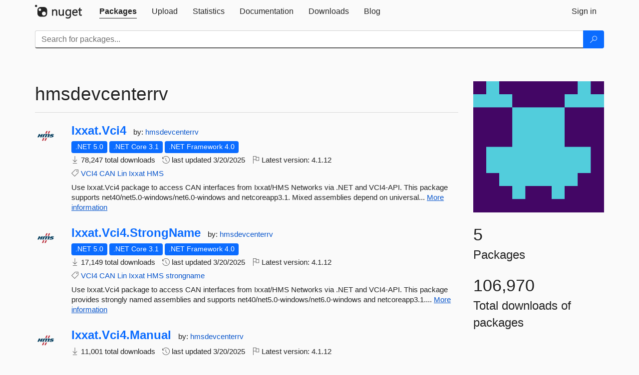

--- FILE ---
content_type: text/html; charset=utf-8
request_url: https://feed.nuget.org/profiles/hmsdevcenterrv
body_size: 5392
content:
<!DOCTYPE html>
<html lang="en">
<head>
    <meta charset="utf-8" />
    <meta http-equiv="X-UA-Compatible" content="IE=edge">
    <meta name="viewport" content="width=device-width, initial-scale=1">

        <link rel="canonical" href="https://www.nuget.org/profiles/hmsdevcenterrv">

    
    

    <title>
        NuGet Gallery
        | hmsdevcenterrv
    </title>

    <link href="/favicon.ico" rel="shortcut icon" type="image/x-icon" />
        <link title="NuGet.org" type="application/opensearchdescription+xml" href="/opensearch.xml" rel="search">

    <link href="/Content/gallery/css/site.min.css?v=1na5Q3HPVSkugniYsNxjmE134E1C4dpzFOT5rmDYA-E1" rel="stylesheet"/>

    <link href="/Content/gallery/css/bootstrap.min.css" rel="stylesheet"/>


    <script nonce="Mq8H9+ioKeo/9tkzXjJnYR/EaO2HU7icm4aBkzMfNVs=">
        // Check the browser preferred color scheme
        const prefersDarkMode = window.matchMedia("(prefers-color-scheme: dark)").matches;
        const defaultTheme = prefersDarkMode ? "dark" : "light";
        const preferredTheme = localStorage.getItem("theme")

        // Check if the localStorage item is set, if not set it to the system theme
        if (!preferredTheme || !(preferredTheme === "dark" || preferredTheme === "light")) {
            localStorage.setItem("theme", "system");
        }

        if (preferredTheme === "light" || preferredTheme === "dark") {
            document.documentElement.setAttribute('data-theme', preferredTheme);
        }
        else {
            document.documentElement.setAttribute('data-theme', defaultTheme);
        }
    </script>

    <!-- HTML5 shim and Respond.js for IE8 support of HTML5 elements and media queries -->
    <!-- WARNING: Respond.js doesn't work if you view the page via file:// -->
    <!--[if lt IE 9]>
      <script src="https://oss.maxcdn.com/html5shiv/3.7.3/html5shiv.min.js"></script>
      <script src="https://oss.maxcdn.com/respond/1.4.2/respond.min.js"></script>
    <![endif]-->

    
    
    
    
                <script type="text/javascript">
                var appInsights = window.appInsights || function (config) {
                    function s(config) {
                        t[config] = function () {
                            var i = arguments;
                            t.queue.push(function () { t[config].apply(t, i) })
                        }
                    }

                    var t = { config: config }, r = document, f = window, e = "script", o = r.createElement(e), i, u;
                    for (o.src = config.url || "//js.monitor.azure.com/scripts/a/ai.0.js", r.getElementsByTagName(e)[0].parentNode.appendChild(o), t.cookie = r.cookie, t.queue = [], i = ["Event", "Exception", "Metric", "PageView", "Trace"]; i.length;) s("track" + i.pop());
                    return config.disableExceptionTracking || (i = "onerror", s("_" + i), u = f[i], f[i] = function (config, r, f, e, o) {
                        var s = u && u(config, r, f, e, o);
                        return s !== !0 && t["_" + i](config, r, f, e, o), s
                    }), t
                }({
                    instrumentationKey: 'df3a36b9-dfba-401c-82ab-35690083be3e',
                    samplingPercentage: 100
                });

                window.appInsights = appInsights;
                appInsights.trackPageView();
            </script>

</head>
<body >
    

<div id="cookie-banner"></div>




<nav class="navbar navbar-inverse" role="navigation">
    <div class="container">
        <div class="row">
            <div class="col-sm-12 text-center">
                <a href="#" id="skipToContent" class="showOnFocus" title="Skip To Content">Skip To Content</a>
            </div>
        </div>
        <div class="row">
            <div class="col-sm-12">
                <div class="navbar-header">
                    <button type="button" class="navbar-toggle collapsed" data-toggle="collapse" data-target="#navbar" aria-expanded="false" aria-controls="navbar">
                        <span class="sr-only">Toggle navigation</span>
                        <span class="icon-bar"></span>
                        <span class="icon-bar"></span>
                        <span class="icon-bar"></span>
                    </button>
                    <a href="/" class="home-link">
                        <div class="navbar-logo nuget-logo-image" alt="NuGet home" role="img" aria-label="NuGet Home"     onerror="this.src='https://nuget.org/Content/gallery/img/logo-header-94x29.png'; this.onerror = null;"
></div>
                    </a>
                </div>
                <div id="navbar" class="navbar-collapse collapse">
                    <ul class="nav navbar-nav" role="tablist">
                            <li class="active" role="presentation">
        <a role="tab" name="Packages" aria-selected="true" href="/packages" class="link-to-add-local-search-filters">
            <span>Packages</span>
        </a>
    </li>

                            <li class="" role="presentation">
        <a role="tab" name="Upload" aria-selected="false" href="/packages/manage/upload">
            <span>Upload</span>
        </a>
    </li>

    <li class="" role="presentation">
        <a role="tab" name="Statistics" aria-selected="false" href="/stats">
            <span>Statistics</span>
        </a>
    </li>
                                                    <li class="" role="presentation">
        <a role="tab" name="Documentation" aria-selected="false" href="https://docs.microsoft.com/nuget/">
            <span>Documentation</span>
        </a>
    </li>

                            <li class="" role="presentation">
        <a role="tab" name="Downloads" aria-selected="false" href="/downloads">
            <span>Downloads</span>
        </a>
    </li>

                            <li class="" role="presentation">
        <a role="tab" name="Blog" aria-selected="false" href="https://blog.nuget.org/">
            <span>Blog</span>
        </a>
    </li>

                    </ul>
                        <ul class="nav navbar-nav navbar-right" role="tablist">
    <li class="" role="presentation">
        <a role="tab" name="Sign in" aria-selected="false" href="/users/account/LogOn?returnUrl=%2Fprofiles%2Fhmsdevcenterrv" title="Sign in to an existing NuGet.org account">
            <span>Sign in</span>
        </a>
    </li>
                        </ul>
                </div>
            </div>
        </div>
    </div>

        <div id="search-bar-header" class="container search-container">
            <div class="row">
                <form aria-label="Package search bar" class="col-sm-12" id="form-to-add-local-search-filters" action="/packages" method="get">
                    <div class="input-group">
    <input name="q" type="text" class="form-control input-brand" id="search" aria-label="Enter packages to search"
           placeholder="Search for packages..." autocomplete="off"
           value=""
            />
    <span class="input-group-btn">
        <button class="btn btn-brand btn-search" type="submit"
                title="Search for packages" aria-label="Search">
            <span class="ms-Icon ms-Icon--Search" aria-hidden="true"></span>
        </button>
    </span>
</div>
                    <div id="autocomplete-results-container" class="text-left" tabindex="0"></div>

<script type="text/html" id="autocomplete-results-row">
    <!-- ko if: $data -->
    <!-- ko if: $data.PackageRegistration -->
    <div class="col-sm-4 autocomplete-row-id autocomplete-row-data">
        <span data-bind="attr: { id: 'autocomplete-result-id-' + $data.PackageRegistration.Id, title: $data.PackageRegistration.Id }, text: $data.PackageRegistration.Id"></span>
    </div>
    <div class="col-sm-4 autocomplete-row-downloadcount text-right autocomplete-row-data">
        <span data-bind="text: $data.DownloadCount + ' downloads'"></span>
    </div>
    <div class="col-sm-4 autocomplete-row-owners text-left autocomplete-row-data">
        <span data-bind="text: $data.OwnersString + ' '"></span>
    </div>
    <!-- /ko -->
    <!-- ko ifnot: $data.PackageRegistration -->
    <div class="col-sm-12 autocomplete-row-id autocomplete-row-data">
        <span data-bind="attr: { id: 'autocomplete-result-id-' + $data, title: $data  }, text: $data"></span>
    </div>
    <!-- /ko -->
    <!-- /ko -->
</script>

<script type="text/html" id="autocomplete-results-template">
    <!-- ko if: $data.data.length > 0 -->
    <div data-bind="foreach: $data.data" id="autocomplete-results-list">
        <a data-bind="attr: { id: 'autocomplete-result-row-' + $data, href: '/packages/' + $data, title: $data }" tabindex="-1">
            <div data-bind="attr:{ id: 'autocomplete-container-' + $data }" class="autocomplete-results-row">
            </div>
        </a>
    </div>
    <!-- /ko -->
</script>

                </form>
            </div>
        </div>
</nav>






    <div id="skippedToContent">
    



<section role="main" class="container main-container page-profile">
    <div class="row">
        <aside class="col-md-3 col-md-push-9 profile-details">
            <img src="/profiles/hmsdevcenterrv/avatar?imageSize=512"
                                class="owner-image img-responsive"
                                height="332"
                                width="332"
                                title="hmsdevcenterrv"
                                alt="hmsdevcenterrv gravatar" />
            <div class="statistics">
                <div class="statistic">
                    <div class="value">5</div>
                    <div class="description">Packages</div>
                </div>
                <div class="statistic">
                    <div class="value">106,970</div>
                    <div class="description">Total downloads of packages</div>
                </div>
            </div>
        </aside>
        <article class="col-md-9 col-md-pull-3">
            <div class="profile-title">
                <h1>
                    hmsdevcenterrv&nbsp;
                                    </h1>
                <span>
                </span>
            </div>

            <hr class="profile-title-divider" />

            <ul class="list-packages">


<li class="package">

    <div class="row">
        <div class="col-sm-1 hidden-xs hidden-sm col-package-icon">
            <img class="package-icon img-responsive" aria-hidden="true" alt=""
                 src="https://api.nuget.org/v3-flatcontainer/ixxat.vci4/4.1.12/icon"     onerror="this.className='package-icon img-responsive package-default-icon'; this.onerror = null;"
/>
        </div>
        <div class="col-sm-11">
            <div class="package-header">
                <h2 class="package-title">
                    <a class="package-title"
                        href="/packages/Ixxat.Vci4"
                        >
                            Ixxat.<wbr>Vci4
                    </a>
                </h2>




                    <span class="package-by">
                        by:
                            <a href="/profiles/hmsdevcenterrv" title="View hmsdevcenterrv's profile"
                                >
                                    hmsdevcenterrv
                            </a>
                    </span>
            </div>

            <ul class="package-list">
                <li class="package-tfm-badges">
                    




<div class="framework framework-badges">
    <a href=/packages/Ixxat.Vci4/4.1.12#supportedframeworks-body-tab
       >
        <span class=framework-badge-asset>
            .NET 5.0
        </span>
        <span class="tooltip-block">
            <span class="tooltip-wrapper popover right" role="tooltip">
                <span class="arrow"></span>
                <span class="popover-content">
                    This package targets .NET 5.0. The package is compatible with this framework or higher.
                </span>
            </span>
        </span>
    </a>
        <a href=/packages/Ixxat.Vci4/4.1.12#supportedframeworks-body-tab
       >
        <span class=framework-badge-asset>
            .NET Core 3.1
        </span>
        <span class="tooltip-block">
            <span class="tooltip-wrapper popover right" role="tooltip">
                <span class="arrow"></span>
                <span class="popover-content">
                    This package targets .NET Core 3.1. The package is compatible with this framework or higher.
                </span>
            </span>
        </span>
    </a>
            <a href=/packages/Ixxat.Vci4/4.1.12#supportedframeworks-body-tab
       >
        <span class=framework-badge-asset>
            .NET Framework 4.0
        </span>
        <span class="tooltip-block">
            <span class="tooltip-wrapper popover right" role="tooltip">
                <span class="arrow"></span>
                <span class="popover-content">
                    This package targets .NET Framework 4.0. The package is compatible with this framework or higher.
                </span>
            </span>
        </span>
    </a>
</div>
                </li>
                <li>
                    <span class="icon-text">
                        <i class="ms-Icon ms-Icon--Download" aria-hidden="true"></i>
                        78,247 total downloads
                    </span>
                </li>
                <li>
                    <span class="icon-text">
                        <i class="ms-Icon ms-Icon--History" aria-hidden="true"></i>
                        last updated <span data-datetime="2025-03-20T17:52:47.5000000">3/20/2025</span>
                    </span>
                </li>
                <li>
                    <span class="icon-text">
                        <i class="ms-Icon ms-Icon--Flag" aria-hidden="true"></i>
                        Latest version: <span class="text-nowrap">4.1.12 </span>
                    </span>
                </li>
                    <li class="package-tags">
                        <span class="icon-text">
                            <i class="ms-Icon ms-Icon--Tag" aria-hidden="true"></i>

                                <a href="/packages?q=Tags%3A%22VCI4%22" title="Search for VCI4">VCI4</a>
                                <a href="/packages?q=Tags%3A%22CAN%22" title="Search for CAN">CAN</a>
                                <a href="/packages?q=Tags%3A%22Lin%22" title="Search for Lin">Lin</a>
                                <a href="/packages?q=Tags%3A%22Ixxat%22" title="Search for Ixxat">Ixxat</a>
                                <a href="/packages?q=Tags%3A%22HMS%22" title="Search for HMS">HMS</a>
                                                    </span>
                    </li>
            </ul>

            <div class="package-details">
                Use Ixxat.Vci4 package to access CAN interfaces from Ixxat/HMS Networks via .NET and VCI4-API. This package supports net40/net5.0-windows/net6.0-windows and netcoreapp3.1. Mixed assemblies depend on universal...
<a aria-label="More information about Ixxat.Vci4 package" href="/packages/Ixxat.Vci4/4.1.12" title="More information about Ixxat.Vci4 package">More information</a>            </div>
        </div>
    </div>
</li>


<li class="package">

    <div class="row">
        <div class="col-sm-1 hidden-xs hidden-sm col-package-icon">
            <img class="package-icon img-responsive" aria-hidden="true" alt=""
                 src="https://api.nuget.org/v3-flatcontainer/ixxat.vci4.strongname/4.1.12/icon"     onerror="this.className='package-icon img-responsive package-default-icon'; this.onerror = null;"
/>
        </div>
        <div class="col-sm-11">
            <div class="package-header">
                <h2 class="package-title">
                    <a class="package-title"
                        href="/packages/Ixxat.Vci4.StrongName"
                        >
                            Ixxat.<wbr>Vci4.<wbr>StrongName
                    </a>
                </h2>




                    <span class="package-by">
                        by:
                            <a href="/profiles/hmsdevcenterrv" title="View hmsdevcenterrv's profile"
                                >
                                    hmsdevcenterrv
                            </a>
                    </span>
            </div>

            <ul class="package-list">
                <li class="package-tfm-badges">
                    




<div class="framework framework-badges">
    <a href=/packages/Ixxat.Vci4.StrongName/4.1.12#supportedframeworks-body-tab
       >
        <span class=framework-badge-asset>
            .NET 5.0
        </span>
        <span class="tooltip-block">
            <span class="tooltip-wrapper popover right" role="tooltip">
                <span class="arrow"></span>
                <span class="popover-content">
                    This package targets .NET 5.0. The package is compatible with this framework or higher.
                </span>
            </span>
        </span>
    </a>
        <a href=/packages/Ixxat.Vci4.StrongName/4.1.12#supportedframeworks-body-tab
       >
        <span class=framework-badge-asset>
            .NET Core 3.1
        </span>
        <span class="tooltip-block">
            <span class="tooltip-wrapper popover right" role="tooltip">
                <span class="arrow"></span>
                <span class="popover-content">
                    This package targets .NET Core 3.1. The package is compatible with this framework or higher.
                </span>
            </span>
        </span>
    </a>
            <a href=/packages/Ixxat.Vci4.StrongName/4.1.12#supportedframeworks-body-tab
       >
        <span class=framework-badge-asset>
            .NET Framework 4.0
        </span>
        <span class="tooltip-block">
            <span class="tooltip-wrapper popover right" role="tooltip">
                <span class="arrow"></span>
                <span class="popover-content">
                    This package targets .NET Framework 4.0. The package is compatible with this framework or higher.
                </span>
            </span>
        </span>
    </a>
</div>
                </li>
                <li>
                    <span class="icon-text">
                        <i class="ms-Icon ms-Icon--Download" aria-hidden="true"></i>
                        17,149 total downloads
                    </span>
                </li>
                <li>
                    <span class="icon-text">
                        <i class="ms-Icon ms-Icon--History" aria-hidden="true"></i>
                        last updated <span data-datetime="2025-03-20T17:53:56.6000000">3/20/2025</span>
                    </span>
                </li>
                <li>
                    <span class="icon-text">
                        <i class="ms-Icon ms-Icon--Flag" aria-hidden="true"></i>
                        Latest version: <span class="text-nowrap">4.1.12 </span>
                    </span>
                </li>
                    <li class="package-tags">
                        <span class="icon-text">
                            <i class="ms-Icon ms-Icon--Tag" aria-hidden="true"></i>

                                <a href="/packages?q=Tags%3A%22VCI4%22" title="Search for VCI4">VCI4</a>
                                <a href="/packages?q=Tags%3A%22CAN%22" title="Search for CAN">CAN</a>
                                <a href="/packages?q=Tags%3A%22Lin%22" title="Search for Lin">Lin</a>
                                <a href="/packages?q=Tags%3A%22Ixxat%22" title="Search for Ixxat">Ixxat</a>
                                <a href="/packages?q=Tags%3A%22HMS%22" title="Search for HMS">HMS</a>
                                <a href="/packages?q=Tags%3A%22strongname%22" title="Search for strongname">strongname</a>
                                                    </span>
                    </li>
            </ul>

            <div class="package-details">
                Use Ixxat.Vci4 package to access CAN interfaces from Ixxat/HMS Networks via .NET and VCI4-API. This package provides strongly named assemblies and supports net40/net5.0-windows/net6.0-windows and netcoreapp3.1....
<a aria-label="More information about Ixxat.Vci4.StrongName package" href="/packages/Ixxat.Vci4.StrongName/4.1.12" title="More information about Ixxat.Vci4.StrongName package">More information</a>            </div>
        </div>
    </div>
</li>


<li class="package">

    <div class="row">
        <div class="col-sm-1 hidden-xs hidden-sm col-package-icon">
            <img class="package-icon img-responsive" aria-hidden="true" alt=""
                 src="https://api.nuget.org/v3-flatcontainer/ixxat.vci4.manual/4.1.12/icon"     onerror="this.className='package-icon img-responsive package-default-icon'; this.onerror = null;"
/>
        </div>
        <div class="col-sm-11">
            <div class="package-header">
                <h2 class="package-title">
                    <a class="package-title"
                        href="/packages/Ixxat.Vci4.Manual"
                        >
                            Ixxat.<wbr>Vci4.<wbr>Manual
                    </a>
                </h2>




                    <span class="package-by">
                        by:
                            <a href="/profiles/hmsdevcenterrv" title="View hmsdevcenterrv's profile"
                                >
                                    hmsdevcenterrv
                            </a>
                    </span>
            </div>

            <ul class="package-list">
                <li class="package-tfm-badges">
                    




<div class="framework framework-badges">
            </div>
                </li>
                <li>
                    <span class="icon-text">
                        <i class="ms-Icon ms-Icon--Download" aria-hidden="true"></i>
                        11,001 total downloads
                    </span>
                </li>
                <li>
                    <span class="icon-text">
                        <i class="ms-Icon ms-Icon--History" aria-hidden="true"></i>
                        last updated <span data-datetime="2025-03-20T17:53:28.7970000">3/20/2025</span>
                    </span>
                </li>
                <li>
                    <span class="icon-text">
                        <i class="ms-Icon ms-Icon--Flag" aria-hidden="true"></i>
                        Latest version: <span class="text-nowrap">4.1.12 </span>
                    </span>
                </li>
                    <li class="package-tags">
                        <span class="icon-text">
                            <i class="ms-Icon ms-Icon--Tag" aria-hidden="true"></i>

                                <a href="/packages?q=Tags%3A%22VCI4%22" title="Search for VCI4">VCI4</a>
                                <a href="/packages?q=Tags%3A%22CAN%22" title="Search for CAN">CAN</a>
                                <a href="/packages?q=Tags%3A%22Lin%22" title="Search for Lin">Lin</a>
                                <a href="/packages?q=Tags%3A%22Ixxat%22" title="Search for Ixxat">Ixxat</a>
                                <a href="/packages?q=Tags%3A%22HMS%22" title="Search for HMS">HMS</a>
                                <a href="/packages?q=Tags%3A%22manuals%22" title="Search for manuals">manuals</a>
                                <a href="/packages?q=Tags%3A%22help%22" title="Search for help">help</a>
                                                    </span>
                    </li>
            </ul>

            <div class="package-details">
                Use Ixxat.Vci4 package to access CAN interfaces from Ixxat/HMS Networks via .NET and VCI4-API. This package contains the manuals and help files.
            </div>
        </div>
    </div>
</li>


<li class="package">

    <div class="row">
        <div class="col-sm-1 hidden-xs hidden-sm col-package-icon">
            <img class="package-icon img-responsive" aria-hidden="true" alt=""
                 src="https://api.nuget.org/v3-flatcontainer/ixxat.vci4.net35/4.1.6/icon"     onerror="this.className='package-icon img-responsive package-default-icon'; this.onerror = null;"
/>
        </div>
        <div class="col-sm-11">
            <div class="package-header">
                <h2 class="package-title">
                    <a class="package-title"
                        href="/packages/Ixxat.Vci4.net35"
                        >
                            Ixxat.<wbr>Vci4.<wbr>net35
                    </a>
                </h2>




                    <span class="package-by">
                        by:
                            <a href="/profiles/hmsdevcenterrv" title="View hmsdevcenterrv's profile"
                                >
                                    hmsdevcenterrv
                            </a>
                    </span>
            </div>

            <ul class="package-list">
                <li class="package-tfm-badges">
                    




<div class="framework framework-badges">
                <a href=/packages/Ixxat.Vci4.net35/4.1.6#supportedframeworks-body-tab
       >
        <span class=framework-badge-asset>
            .NET Framework 3.5
        </span>
        <span class="tooltip-block">
            <span class="tooltip-wrapper popover right" role="tooltip">
                <span class="arrow"></span>
                <span class="popover-content">
                    This package targets .NET Framework 3.5. The package is compatible with this framework or higher.
                </span>
            </span>
        </span>
    </a>
</div>
                </li>
                <li>
                    <span class="icon-text">
                        <i class="ms-Icon ms-Icon--Download" aria-hidden="true"></i>
                        308 total downloads
                    </span>
                </li>
                <li>
                    <span class="icon-text">
                        <i class="ms-Icon ms-Icon--History" aria-hidden="true"></i>
                        last updated <span data-datetime="2024-02-19T11:49:58.3170000">2/19/2024</span>
                    </span>
                </li>
                <li>
                    <span class="icon-text">
                        <i class="ms-Icon ms-Icon--Flag" aria-hidden="true"></i>
                        Latest version: <span class="text-nowrap">4.1.6 </span>
                    </span>
                </li>
                    <li class="package-tags">
                        <span class="icon-text">
                            <i class="ms-Icon ms-Icon--Tag" aria-hidden="true"></i>

                                <a href="/packages?q=Tags%3A%22VCI4%22" title="Search for VCI4">VCI4</a>
                                <a href="/packages?q=Tags%3A%22CAN%22" title="Search for CAN">CAN</a>
                                <a href="/packages?q=Tags%3A%22Lin%22" title="Search for Lin">Lin</a>
                                <a href="/packages?q=Tags%3A%22Ixxat%22" title="Search for Ixxat">Ixxat</a>
                                <a href="/packages?q=Tags%3A%22HMS%22" title="Search for HMS">HMS</a>
                                <a href="/packages?q=Tags%3A%22.NET35%22" title="Search for .NET35">.NET35</a>
                                                    </span>
                    </li>
            </ul>

            <div class="package-details">
                Use Ixxat.Vci4 package to access CAN interfaces from Ixxat/HMS Networks via .NET and VCI4-API. This package supports net35. Mixed assemblies depend on VS2008 (msvcr90.dll, msvcm90.dll) runtime.
            </div>
        </div>
    </div>
</li>


<li class="package">

    <div class="row">
        <div class="col-sm-1 hidden-xs hidden-sm col-package-icon">
            <img class="package-icon img-responsive" aria-hidden="true" alt=""
                 src="https://api.nuget.org/v3-flatcontainer/ixxat.vci4.net35.strongname/4.1.6/icon"     onerror="this.className='package-icon img-responsive package-default-icon'; this.onerror = null;"
/>
        </div>
        <div class="col-sm-11">
            <div class="package-header">
                <h2 class="package-title">
                    <a class="package-title"
                        href="/packages/Ixxat.Vci4.net35.StrongName"
                        >
                            Ixxat.<wbr>Vci4.<wbr>net35.<wbr>StrongName
                    </a>
                </h2>




                    <span class="package-by">
                        by:
                            <a href="/profiles/hmsdevcenterrv" title="View hmsdevcenterrv's profile"
                                >
                                    hmsdevcenterrv
                            </a>
                    </span>
            </div>

            <ul class="package-list">
                <li class="package-tfm-badges">
                    




<div class="framework framework-badges">
                <a href=/packages/Ixxat.Vci4.net35.StrongName/4.1.6#supportedframeworks-body-tab
       >
        <span class=framework-badge-asset>
            .NET Framework 3.5
        </span>
        <span class="tooltip-block">
            <span class="tooltip-wrapper popover right" role="tooltip">
                <span class="arrow"></span>
                <span class="popover-content">
                    This package targets .NET Framework 3.5. The package is compatible with this framework or higher.
                </span>
            </span>
        </span>
    </a>
</div>
                </li>
                <li>
                    <span class="icon-text">
                        <i class="ms-Icon ms-Icon--Download" aria-hidden="true"></i>
                        265 total downloads
                    </span>
                </li>
                <li>
                    <span class="icon-text">
                        <i class="ms-Icon ms-Icon--History" aria-hidden="true"></i>
                        last updated <span data-datetime="2024-02-19T11:50:53.6100000">2/19/2024</span>
                    </span>
                </li>
                <li>
                    <span class="icon-text">
                        <i class="ms-Icon ms-Icon--Flag" aria-hidden="true"></i>
                        Latest version: <span class="text-nowrap">4.1.6 </span>
                    </span>
                </li>
                    <li class="package-tags">
                        <span class="icon-text">
                            <i class="ms-Icon ms-Icon--Tag" aria-hidden="true"></i>

                                <a href="/packages?q=Tags%3A%22VCI4%22" title="Search for VCI4">VCI4</a>
                                <a href="/packages?q=Tags%3A%22CAN%22" title="Search for CAN">CAN</a>
                                <a href="/packages?q=Tags%3A%22Lin%22" title="Search for Lin">Lin</a>
                                <a href="/packages?q=Tags%3A%22Ixxat%22" title="Search for Ixxat">Ixxat</a>
                                <a href="/packages?q=Tags%3A%22HMS%22" title="Search for HMS">HMS</a>
                                <a href="/packages?q=Tags%3A%22strongname%22" title="Search for strongname">strongname</a>
                                <a href="/packages?q=Tags%3A%22.NET35%22" title="Search for .NET35">.NET35</a>
                                                    </span>
                    </li>
            </ul>

            <div class="package-details">
                Use Ixxat.Vci4 package to access CAN interfaces from Ixxat/HMS Networks via .NET and VCI4-API. This package supports net35. Mixed assemblies depend on VS2008 runtime.
            </div>
        </div>
    </div>
</li>
            </ul>

            
        </article>
    </div>
</section>


    </div>
    <footer class="footer">
    <div class="container">
        <div class="row">
            <div class="col-sm-4">
                <span class="footer-heading"><a href="/policies/Contact">Contact</a></span>
                <p>
                    Got questions about NuGet or the NuGet Gallery?
                </p>
            </div>
            <div class="col-sm-4">
                <span class="footer-heading"><a href="https://status.nuget.org/">Status</a></span>
                <p>
                    Find out the service status of NuGet.org and its related services.
                </p>
            </div>
            <div class="col-sm-4">
                <span class="footer-heading">
                    <a aria-label="Frequently Asked Questions" href="https://aka.ms/nuget-faq">
                        <abbr title="Frequently Asked Questions">FAQ</abbr>
                    </a>
                </span>
                <p>
                    Read the Frequently Asked Questions about NuGet and see if your question made the list.
                </p>
            </div>
        </div>
        <div class="row">
            <div class="col-md-3 row-gap">
                <div class="nuget-logo-footer" alt="NuGet home" role="img" aria-label="NuGet Home"     onerror="this.src='https://nuget.org/Content/gallery/img/logo-footer-184x57.png'; this.onerror = null;"
></div>
            </div>
            <div class="col-md-9 row-gap">
                <div class="row">
                        <div class="col-md-12 footer-release-info">
                            <p>
                                        &#169; Microsoft 2026 -

                                <a href="/policies/About">About</a> -
                                <a href="/policies/Terms">Terms of Use</a> -
                                <a href="https://go.microsoft.com/fwlink/?LinkId=521839" id="footer-privacy-policy-link">Privacy Statement</a>
                                    - <a href="https://www.microsoft.com/trademarks">Trademarks</a>
                                <br />
                            </p>
                        </div>
                </div>
            </div>
        </div>
    </div>
<!--
    This is the NuGet Gallery version 5.0.0-main-12912676.
        Deployed from 0d090ffb4f Link: https://www.github.com/NuGet/NuGetGallery/commit/0d090ffb4f
        Built on HEAD Link: https://www.github.com/NuGet/NuGetGallery/tree/HEAD
        Built on 2025-12-08T05:25:51.4871452+00:00
    Deployment label: PROD-USNC.ASE-5.0.0-main-12912676
    You are on d16dv400000K.
-->

</footer>

        <script src="https://wcpstatic.microsoft.com/mscc/lib/v2/wcp-consent.js" nonce="Mq8H9+ioKeo/9tkzXjJnYR/EaO2HU7icm4aBkzMfNVs="></script>

    <script src="/Scripts/gallery/site.min.js?v=9352ShibzZ-oY8G2paDIJFoRoTrWghNF7YlXi2tc4d01" nonce='Mq8H9+ioKeo/9tkzXjJnYR/EaO2HU7icm4aBkzMfNVs='></script>

    
    <script src="/Scripts/gallery/page-list-packages.min.js?v=nnsEyK8mvgc6oaxMhsjptTsyD2KT5JdKlNmiymy-hE41"></script>


</body>
</html>
